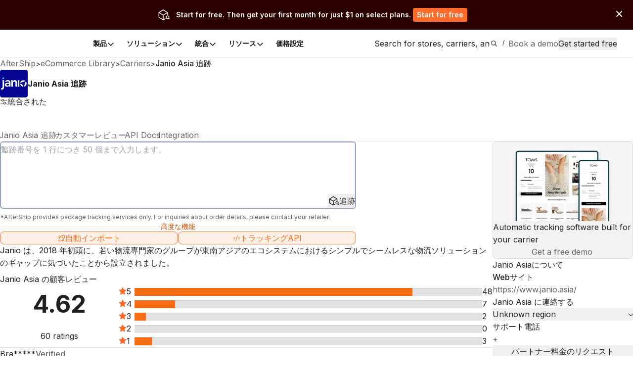

--- FILE ---
content_type: image/svg+xml
request_url: https://assets.aftership.com/couriers/svg/janio.svg
body_size: 2028
content:
<?xml version="1.0" encoding="UTF-8"?><svg xmlns="http://www.w3.org/2000/svg" xmlns:xlink="http://www.w3.org/1999/xlink" width="32px" height="32px" version="1.1" viewBox="0 0 32 32"><!--Generator: Sketch 63 (92445) - https://sketch.com--><title>janio</title><desc>Created with Sketch.</desc><g id="janio" fill="none" fill-rule="evenodd" stroke="none" stroke-width="1"><path id="Fill-1" fill="#050593" d="M32,29.5 C32,30.880875 30.880875,32 29.5,32 L2.5,32 C1.119125,32 0,30.880875 0,29.5 L0,2.5 C0,1.119125 1.119125,0 2.5,0 L29.5,0 C30.880875,0 32,1.119125 32,2.5 L32,29.5 Z"/><g id="编组-16" transform="translate(1.000000, 9.000000)"><polygon id="Fill-2" fill="#1FCECA" points="1.87878788 1.80401212 3.6828 1.80401212 3.6828 7.34227494e-14 1.87878788 7.34227494e-14"/><g id="编组" fill="#FFFFFF" transform="translate(0.000000, 2.668255)"><path id="Fill-5" d="M9.49563978,4.93526878 C9.38466509,5.52718143 9.33348847,5.73378419 9.01825697,6.12473576 C8.71765091,6.42534182 8.26674182,6.57565017 7.62795394,6.57565017 C7.47765091,6.57565017 7.33164375,6.57336288 7.17704485,6.53806909 C7.08084635,6.50546251 6.90838057,6.43872981 6.80128727,6.3501903 C6.68856,6.27541455 6.57583273,6.16231152 6.50068121,6.04958424 C6.42729795,5.92732653 6.37739925,5.80763971 6.38795394,5.67382667 C6.38795394,5.41079636 6.50068121,5.22291758 6.68856,5.07261455 C6.87643879,4.92231152 7.09577314,4.83196835 7.40249939,4.77200848 C7.69586144,4.70729945 7.96613576,4.65928121 8.30431758,4.62170545 C8.60492364,4.5841297 8.9055297,4.5841297 9.16856,4.5841297 L9.54431758,4.5841297 L9.49563978,4.93526878 Z M11.0255235,2.22534355 C10.9495433,1.94049426 10.8970448,1.84109939 10.7467418,1.57806909 C10.5964388,1.31503879 10.4461358,1.12716 10.2206812,0.939281212 C9.95765091,0.751402424 9.69462061,0.638675152 9.31886303,0.488372121 C8.98068121,0.375644848 8.52977212,0.300493333 8.04128727,0.300493333 C7.47765091,0.300493333 6.91401455,0.413220606 6.38795394,0.601099394 C5.86189333,0.788978182 5.41098424,1.05200848 4.96007515,1.50291758 L5.89946909,2.44231152 C6.16249939,2.21685697 6.4255297,2.02897818 6.76371152,1.91625091 C7.06431758,1.76594788 7.44007515,1.69079636 7.81583273,1.69079636 C8.30431758,1.69079636 8.71765091,1.80352364 9.01825697,2.02897818 C9.31886303,2.25443273 9.46916606,2.59261455 9.46916606,3.04352364 L9.46916606,3.26897818 L9.01825697,3.26897818 C8.71765091,3.26897818 8.37946909,3.26897818 8.07886303,3.30655394 C7.74068121,3.30655394 7.40249939,3.3441297 7.06431758,3.41928121 C6.76371152,3.49443273 6.38795394,3.56958424 6.12492364,3.68231152 C5.82431758,3.79503879 5.56128727,3.94534182 5.29825697,4.13322061 C5.03522667,4.32109939 4.88492364,4.54655394 4.73462061,4.84716 C4.58431758,5.14814182 4.50916606,5.44837212 4.50916606,5.8241297 C4.50916606,6.16231152 4.58431758,6.50049333 4.73462061,6.76352364 C4.88492364,7.0641297 5.07280242,7.25200848 5.33583273,7.43988727 C5.59886303,7.62776606 5.86189333,7.74049333 6.20007515,7.81564485 C6.50068121,7.92837212 6.83886303,7.96632364 7.13946909,7.96632364 C7.62795394,7.96632364 8.04128727,7.85322061 8.45462061,7.66534182 C8.83037818,7.47746303 9.20613576,7.17685697 9.4315903,6.76352364 L9.46916606,6.76352364 L9.46916606,7.74049333 L11.0849236,7.74049333 L11.0849236,3.64473576 C11.0869946,3.64884338 11.098064,3.23685974 11.098064,2.97382944 C11.098064,2.7483749 11.0882197,2.5108377 11.0255235,2.22534355 Z"/><path id="Fill-7" d="M18.5247733,2.14174303 C18.4120461,1.80356121 18.261743,1.50295515 18.0738642,1.23992485 C17.8859855,0.976894545 17.5853794,0.789015758 17.2475733,0.60113697 C16.9090158,0.413258182 16.5332582,0.375682424 16.0071976,0.375682424 C15.4059855,0.375682424 14.9550764,0.525985455 14.5793188,0.75144 C14.241137,1.05204606 13.9781067,1.31507636 13.7902279,1.69083394 L13.7526521,1.69083394 L13.7526521,0.375682424 L12.061743,0.375682424 L12.061743,7.77810667 L13.9029552,7.77810667 L13.9029552,3.83265212 C13.9029552,3.56962182 13.9405309,3.38174303 14.0156824,3.11871273 C14.0908339,2.89325818 14.1659855,2.70537939 14.3162885,2.51750061 C14.4665915,2.32962182 14.6168945,2.21689455 14.8047733,2.14174303 C15.0302279,2.02901576 15.2556824,1.99144 15.5566642,1.99144 C15.8568945,1.99144 16.1203006,2.06659152 16.3081794,2.21689455 C16.4960582,2.36719758 16.6084097,2.51750061 16.683937,2.74295515 C16.7587127,2.9684097 16.8338642,3.19386424 16.8338642,3.45689455 C16.8718158,3.71992485 16.8718158,3.90780364 16.8718158,4.13325818 L16.8718158,7.77810667 L18.6750764,7.77810667 L18.6750764,3.26901576 C18.6375006,2.85568242 18.5999248,2.47992485 18.5247733,2.14174303"/><path id="路径-170" d="M2.06666667,0.375795152 L3.6828,0.375795152 L3.6828,7.96632364 C3.78674207,10.4345971 2.62176833,11.5116937 0.187878788,11.1976133 C0.180213787,11.1976133 0.180213787,10.6590275 0.187878788,9.58185576 C1.35306485,10.0332162 1.93565789,9.43196648 1.93565789,7.77810667 C1.93565789,6.12424686 1.93565789,3.65680969 1.93565789,0.375795152 L2.06666667,0.375795152 Z"/></g><polygon id="Fill-9" fill="#FFFFFF" points="19.5393939 10.4464364 21.3430303 10.4464364 21.3430303 3.04401212 19.5393939 3.04401212"/><g id="编组" fill="#FFFFFF" transform="translate(22.169697, 3.044012)"><path id="Fill-10" d="M6.31265212,1.0144703 L0.150603636,3.15628848 C0.300530909,2.40477333 0.60113697,1.7284097 1.16477333,1.16477333 C2.59302788,-0.225529697 4.84757333,-0.300681212 6.31265212,1.0144703"/><path id="Fill-12" d="M2.63030303,5.14799152 L4.02060606,7.55246424 C3.00606061,7.59041576 1.95393939,7.25223394 1.24,6.46314303 C0.450909091,5.67367636 0.112727273,4.65913091 0.15030303,3.68253697 L2.59272727,5.07284 C2.59272727,5.07284 2.63030303,5.11004 2.66787879,5.11004 C2.59272727,5.07284 2.63030303,5.11004 2.63030303,5.14799152 C2.63030303,5.11004 2.63030303,5.14799152 2.63030303,5.14799152"/><path id="Fill-14" d="M6.46310545,6.46314303 C5.89946909,7.02677939 5.1855297,7.36458545 4.4715903,7.47731273 L6.61303273,1.35284 C7.92818424,2.81829455 7.89098424,5.03488848 6.46310545,6.46314303"/></g></g></g></svg>